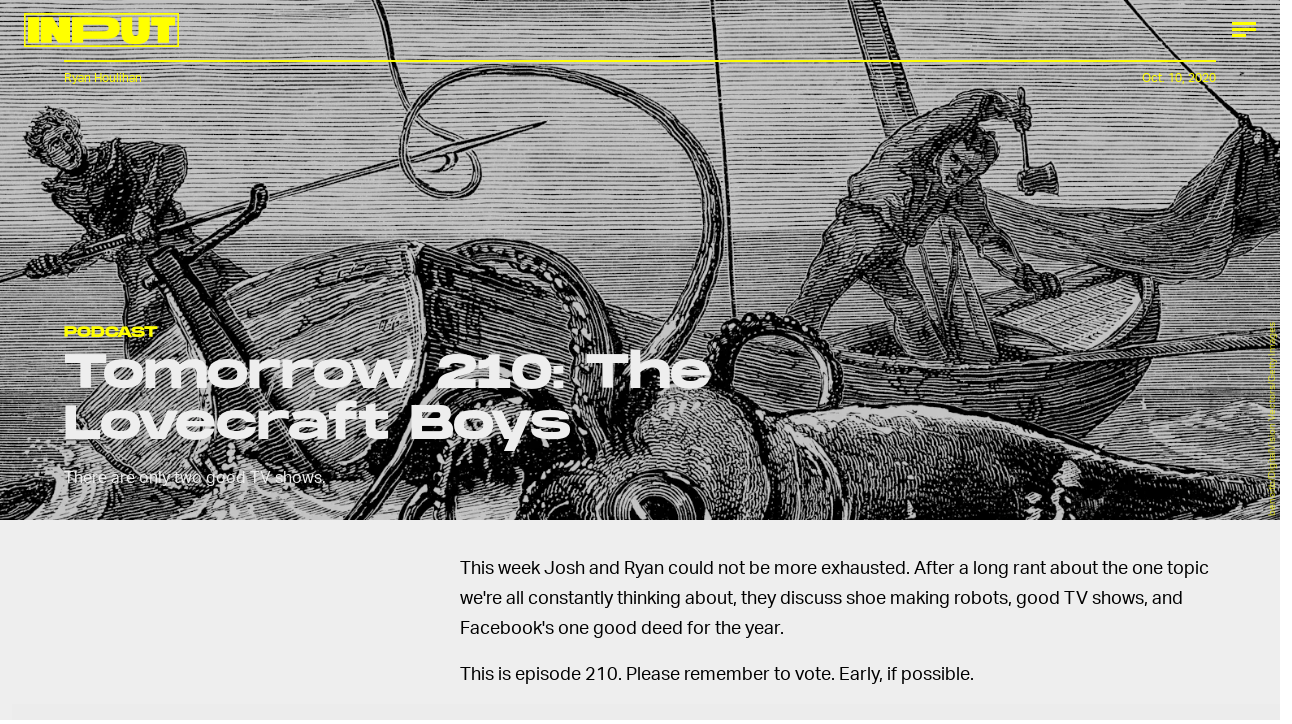

--- FILE ---
content_type: text/html; charset=utf-8
request_url: https://www.google.com/recaptcha/api2/aframe
body_size: 268
content:
<!DOCTYPE HTML><html><head><meta http-equiv="content-type" content="text/html; charset=UTF-8"></head><body><script nonce="JPLbAujNR6R__PAdFbIpNQ">/** Anti-fraud and anti-abuse applications only. See google.com/recaptcha */ try{var clients={'sodar':'https://pagead2.googlesyndication.com/pagead/sodar?'};window.addEventListener("message",function(a){try{if(a.source===window.parent){var b=JSON.parse(a.data);var c=clients[b['id']];if(c){var d=document.createElement('img');d.src=c+b['params']+'&rc='+(localStorage.getItem("rc::a")?sessionStorage.getItem("rc::b"):"");window.document.body.appendChild(d);sessionStorage.setItem("rc::e",parseInt(sessionStorage.getItem("rc::e")||0)+1);localStorage.setItem("rc::h",'1769389068949');}}}catch(b){}});window.parent.postMessage("_grecaptcha_ready", "*");}catch(b){}</script></body></html>